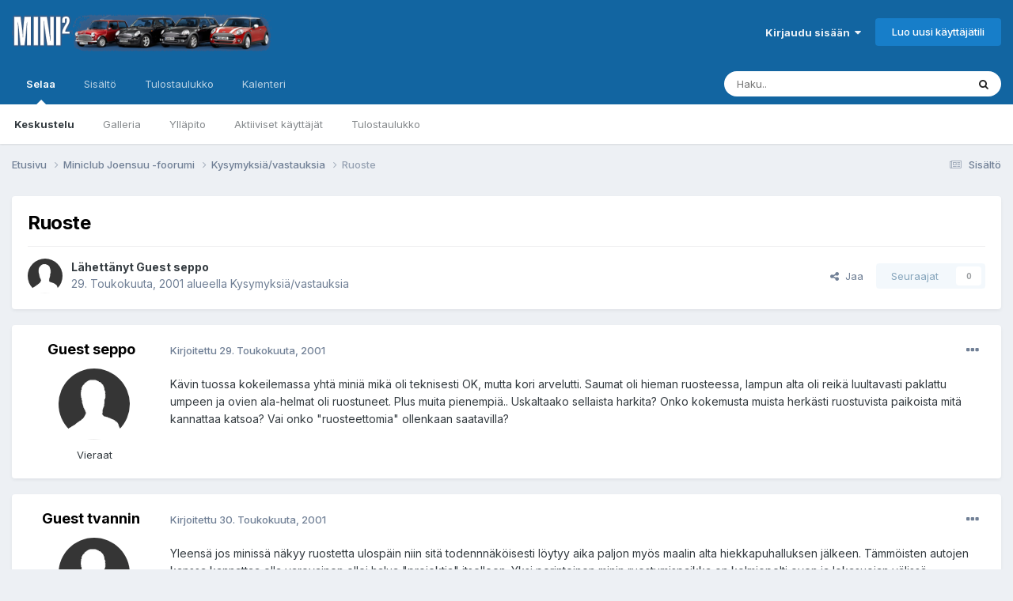

--- FILE ---
content_type: text/html;charset=UTF-8
request_url: https://www.mcff.net/forum/topic/2775-ruoste/
body_size: 11143
content:
<!DOCTYPE html>
<html lang="fi-FI" dir="ltr">
	<head>
		<meta charset="utf-8">
        
		<title>Ruoste - Kysymyksiä/vastauksia - Mini Club Flying Finns foorumi</title>
		
		
		
		

	<meta name="viewport" content="width=device-width, initial-scale=1">


	
	
		<meta property="og:image" content="https://www.mcff.net/forum_uploads/monthly_2018_07/mini_header.png.260ed6213e1d9f182b593659563c7415.png">
	


	<meta name="twitter:card" content="summary_large_image" />




	
		
			
				<meta property="og:title" content="Ruoste">
			
		
	

	
		
			
				<meta property="og:type" content="website">
			
		
	

	
		
			
				<meta property="og:url" content="https://www.mcff.net/forum/topic/2775-ruoste/">
			
		
	

	
		
			
				<meta name="description" content="Kävin tuossa kokeilemassa yhtä miniä mikä oli teknisesti OK, mutta kori arvelutti. Saumat oli hieman ruosteessa, lampun alta oli reikä luultavasti paklattu umpeen ja ovien ala-helmat oli ruostuneet. Plus muita pienempiä.. Uskaltaako sellaista harkita? Onko kokemusta muista herkästi ruostuvista pa...">
			
		
	

	
		
			
				<meta property="og:description" content="Kävin tuossa kokeilemassa yhtä miniä mikä oli teknisesti OK, mutta kori arvelutti. Saumat oli hieman ruosteessa, lampun alta oli reikä luultavasti paklattu umpeen ja ovien ala-helmat oli ruostuneet. Plus muita pienempiä.. Uskaltaako sellaista harkita? Onko kokemusta muista herkästi ruostuvista pa...">
			
		
	

	
		
			
				<meta property="og:updated_time" content="2002-12-11T12:12:57Z">
			
		
	

	
		
			
				<meta property="og:site_name" content="Mini Club Flying Finns foorumi">
			
		
	

	
		
			
				<meta property="og:locale" content="fi_FI">
			
		
	


	
		<link rel="canonical" href="https://www.mcff.net/forum/topic/2775-ruoste/" />
	





<link rel="manifest" href="https://www.mcff.net/forum/manifest.webmanifest/">
<meta name="msapplication-config" content="https://www.mcff.net/forum/browserconfig.xml/">
<meta name="msapplication-starturl" content="/">
<meta name="application-name" content="Mini Club Flying Finns foorumi">
<meta name="apple-mobile-web-app-title" content="Mini Club Flying Finns foorumi">

	<meta name="theme-color" content="#1265a1">










<link rel="preload" href="//www.mcff.net/forum/applications/core/interface/font/fontawesome-webfont.woff2?v=4.7.0" as="font" crossorigin="anonymous">
		


	<link rel="preconnect" href="https://fonts.googleapis.com">
	<link rel="preconnect" href="https://fonts.gstatic.com" crossorigin>
	
		<link href="https://fonts.googleapis.com/css2?family=Inter:wght@300;400;500;600;700&display=swap" rel="stylesheet">
	



	<link rel='stylesheet' href='https://www.mcff.net/forum_uploads/css_built_1/341e4a57816af3ba440d891ca87450ff_framework.css?v=99f99bee071748630728' media='all'>

	<link rel='stylesheet' href='https://www.mcff.net/forum_uploads/css_built_1/05e81b71abe4f22d6eb8d1a929494829_responsive.css?v=99f99bee071748630728' media='all'>

	<link rel='stylesheet' href='https://www.mcff.net/forum_uploads/css_built_1/20446cf2d164adcc029377cb04d43d17_flags.css?v=99f99bee071748630728' media='all'>

	<link rel='stylesheet' href='https://www.mcff.net/forum_uploads/css_built_1/90eb5adf50a8c640f633d47fd7eb1778_core.css?v=99f99bee071748630728' media='all'>

	<link rel='stylesheet' href='https://www.mcff.net/forum_uploads/css_built_1/5a0da001ccc2200dc5625c3f3934497d_core_responsive.css?v=99f99bee071748630728' media='all'>

	<link rel='stylesheet' href='https://www.mcff.net/forum_uploads/css_built_1/62e269ced0fdab7e30e026f1d30ae516_forums.css?v=99f99bee071748630728' media='all'>

	<link rel='stylesheet' href='https://www.mcff.net/forum_uploads/css_built_1/76e62c573090645fb99a15a363d8620e_forums_responsive.css?v=99f99bee071748630728' media='all'>

	<link rel='stylesheet' href='https://www.mcff.net/forum_uploads/css_built_1/ebdea0c6a7dab6d37900b9190d3ac77b_topics.css?v=99f99bee071748630728' media='all'>





<link rel='stylesheet' href='https://www.mcff.net/forum_uploads/css_built_1/258adbb6e4f3e83cd3b355f84e3fa002_custom.css?v=99f99bee071748630728' media='all'>




		
		

	</head>
	<body class='ipsApp ipsApp_front ipsJS_none ipsClearfix' data-controller='core.front.core.app' data-message="" data-pageApp='forums' data-pageLocation='front' data-pageModule='forums' data-pageController='topic' data-pageID='2775'  >
		
        

        

		<a href='#ipsLayout_mainArea' class='ipsHide' title='Go to main content on this page' accesskey='m'>Jump to content</a>
		





		<div id='ipsLayout_header' class='ipsClearfix'>
			<header>
				<div class='ipsLayout_container'>
					


<a href='https://www.mcff.net/forum/' id='elLogo' accesskey='1'><img src="https://www.mcff.net/forum_uploads/monthly_2018_07/mini_header_logo_transparent.png.16d7fcd154cc1a7e5af0ca00ecf4db40.png" alt='Mini Club Flying Finns foorumi'></a>

					
						

	<ul id='elUserNav' class='ipsList_inline cSignedOut ipsResponsive_showDesktop'>
		
        
		
        
        
            
            <li id='elSignInLink'>
                <a href='https://www.mcff.net/forum/login/' data-ipsMenu-closeOnClick="false" data-ipsMenu id='elUserSignIn'>
                    Kirjaudu sisään &nbsp;<i class='fa fa-caret-down'></i>
                </a>
                
<div id='elUserSignIn_menu' class='ipsMenu ipsMenu_auto ipsHide'>
	<form accept-charset='utf-8' method='post' action='https://www.mcff.net/forum/login/'>
		<input type="hidden" name="csrfKey" value="bfcb3a9fa4de55735c19b0b5cd05d3b7">
		<input type="hidden" name="ref" value="aHR0cHM6Ly93d3cubWNmZi5uZXQvZm9ydW0vdG9waWMvMjc3NS1ydW9zdGUv">
		<div data-role="loginForm">
			
			
			
				<div class='ipsColumns ipsColumns_noSpacing'>
					<div class='ipsColumn ipsColumn_wide' id='elUserSignIn_internal'>
						
<div class="ipsPad ipsForm ipsForm_vertical">
	<h4 class="ipsType_sectionHead">Kirjaudu sisään</h4>
	<br><br>
	<ul class='ipsList_reset'>
		<li class="ipsFieldRow ipsFieldRow_noLabel ipsFieldRow_fullWidth">
			
			
				<input type="email" placeholder="Sähköposti" name="auth" autocomplete="email">
			
		</li>
		<li class="ipsFieldRow ipsFieldRow_noLabel ipsFieldRow_fullWidth">
			<input type="password" placeholder="Salasana" name="password" autocomplete="current-password">
		</li>
		<li class="ipsFieldRow ipsFieldRow_checkbox ipsClearfix">
			<span class="ipsCustomInput">
				<input type="checkbox" name="remember_me" id="remember_me_checkbox" value="1" checked aria-checked="true">
				<span></span>
			</span>
			<div class="ipsFieldRow_content">
				<label class="ipsFieldRow_label" for="remember_me_checkbox">Muista minut</label>
				<span class="ipsFieldRow_desc">Ei suositeltavaa yhteiskäyttölaitteilla</span>
			</div>
		</li>
		<li class="ipsFieldRow ipsFieldRow_fullWidth">
			<button type="submit" name="_processLogin" value="usernamepassword" class="ipsButton ipsButton_primary ipsButton_small" id="elSignIn_submit">Kirjaudu sisään</button>
			
				<p class="ipsType_right ipsType_small">
					
						<a href='https://www.mcff.net/forum/lostpassword/' data-ipsDialog data-ipsDialog-title='Unohditko salasanasi?'>
					
					Unohditko salasanasi?</a>
				</p>
			
		</li>
	</ul>
</div>
					</div>
					<div class='ipsColumn ipsColumn_wide'>
						<div class='ipsPadding' id='elUserSignIn_external'>
							<div class='ipsAreaBackground_light ipsPadding:half'>
								
								
									<div class='ipsType_center ipsMargin_top:half'>
										

<button type="submit" name="_processLogin" value="2" class='ipsButton ipsButton_verySmall ipsButton_fullWidth ipsSocial ipsSocial_facebook' style="background-color: #3a579a">
	
		<span class='ipsSocial_icon'>
			
				<i class='fa fa-facebook-official'></i>
			
		</span>
		<span class='ipsSocial_text'>Kirjaudu Facebook-tunnuksilla</span>
	
</button>
									</div>
								
							</div>
						</div>
					</div>
				</div>
			
		</div>
	</form>
</div>
            </li>
            
        
		
			<li>
				
					<a href='https://www.mcff.net/forum/register/' data-ipsDialog data-ipsDialog-size='narrow' data-ipsDialog-title='Luo uusi käyttäjätili' id='elRegisterButton' class='ipsButton ipsButton_normal ipsButton_primary'>Luo uusi käyttäjätili</a>
				
			</li>
		
	</ul>

						
<ul class='ipsMobileHamburger ipsList_reset ipsResponsive_hideDesktop'>
	<li data-ipsDrawer data-ipsDrawer-drawerElem='#elMobileDrawer'>
		<a href='#' >
			
			
				
			
			
			
			<i class='fa fa-navicon'></i>
		</a>
	</li>
</ul>
					
				</div>
			</header>
			

	<nav data-controller='core.front.core.navBar' class=' ipsResponsive_showDesktop'>
		<div class='ipsNavBar_primary ipsLayout_container '>
			<ul data-role="primaryNavBar" class='ipsClearfix'>
				


	
		
		
			
		
		<li class='ipsNavBar_active' data-active id='elNavSecondary_1' data-role="navBarItem" data-navApp="core" data-navExt="CustomItem">
			
			
				<a href="https://www.mcff.net/forum/"  data-navItem-id="1" data-navDefault>
					Selaa<span class='ipsNavBar_active__identifier'></span>
				</a>
			
			
				<ul class='ipsNavBar_secondary ' data-role='secondaryNavBar'>
					


	
	

	
		
		
			
		
		<li class='ipsNavBar_active' data-active id='elNavSecondary_10' data-role="navBarItem" data-navApp="forums" data-navExt="Forums">
			
			
				<a href="https://www.mcff.net/forum/"  data-navItem-id="10" data-navDefault>
					Keskustelu<span class='ipsNavBar_active__identifier'></span>
				</a>
			
			
		</li>
	
	

	
		
		
		<li  id='elNavSecondary_11' data-role="navBarItem" data-navApp="gallery" data-navExt="Gallery">
			
			
				<a href="https://www.mcff.net/forum/gallery/"  data-navItem-id="11" >
					Galleria<span class='ipsNavBar_active__identifier'></span>
				</a>
			
			
		</li>
	
	

	
	

	
		
		
		<li  id='elNavSecondary_13' data-role="navBarItem" data-navApp="core" data-navExt="StaffDirectory">
			
			
				<a href="https://www.mcff.net/forum/staff/"  data-navItem-id="13" >
					Ylläpito<span class='ipsNavBar_active__identifier'></span>
				</a>
			
			
		</li>
	
	

	
		
		
		<li  id='elNavSecondary_14' data-role="navBarItem" data-navApp="core" data-navExt="OnlineUsers">
			
			
				<a href="https://www.mcff.net/forum/online/"  data-navItem-id="14" >
					Aktiiviset käyttäjät<span class='ipsNavBar_active__identifier'></span>
				</a>
			
			
		</li>
	
	

	
		
		
		<li  id='elNavSecondary_15' data-role="navBarItem" data-navApp="core" data-navExt="Leaderboard">
			
			
				<a href="https://www.mcff.net/forum/leaderboard/"  data-navItem-id="15" >
					Tulostaulukko<span class='ipsNavBar_active__identifier'></span>
				</a>
			
			
		</li>
	
	

					<li class='ipsHide' id='elNavigationMore_1' data-role='navMore'>
						<a href='#' data-ipsMenu data-ipsMenu-appendTo='#elNavigationMore_1' id='elNavigationMore_1_dropdown'>Lisävalinnat <i class='fa fa-caret-down'></i></a>
						<ul class='ipsHide ipsMenu ipsMenu_auto' id='elNavigationMore_1_dropdown_menu' data-role='moreDropdown'></ul>
					</li>
				</ul>
			
		</li>
	
	

	
		
		
		<li  id='elNavSecondary_2' data-role="navBarItem" data-navApp="core" data-navExt="CustomItem">
			
			
				<a href="https://www.mcff.net/forum/discover/"  data-navItem-id="2" >
					Sisältö<span class='ipsNavBar_active__identifier'></span>
				</a>
			
			
				<ul class='ipsNavBar_secondary ipsHide' data-role='secondaryNavBar'>
					


	
		
		
		<li  id='elNavSecondary_4' data-role="navBarItem" data-navApp="core" data-navExt="AllActivity">
			
			
				<a href="https://www.mcff.net/forum/discover/"  data-navItem-id="4" >
					Sisältö<span class='ipsNavBar_active__identifier'></span>
				</a>
			
			
		</li>
	
	

	
	

	
	

	
	

	
		
		
		<li  id='elNavSecondary_8' data-role="navBarItem" data-navApp="core" data-navExt="Search">
			
			
				<a href="https://www.mcff.net/forum/search/"  data-navItem-id="8" >
					Haku<span class='ipsNavBar_active__identifier'></span>
				</a>
			
			
		</li>
	
	

	
	

					<li class='ipsHide' id='elNavigationMore_2' data-role='navMore'>
						<a href='#' data-ipsMenu data-ipsMenu-appendTo='#elNavigationMore_2' id='elNavigationMore_2_dropdown'>Lisävalinnat <i class='fa fa-caret-down'></i></a>
						<ul class='ipsHide ipsMenu ipsMenu_auto' id='elNavigationMore_2_dropdown_menu' data-role='moreDropdown'></ul>
					</li>
				</ul>
			
		</li>
	
	

	
		
		
		<li  id='elNavSecondary_16' data-role="navBarItem" data-navApp="core" data-navExt="Leaderboard">
			
			
				<a href="https://www.mcff.net/forum/leaderboard/"  data-navItem-id="16" >
					Tulostaulukko<span class='ipsNavBar_active__identifier'></span>
				</a>
			
			
		</li>
	
	

	
		
		
		<li  id='elNavSecondary_17' data-role="navBarItem" data-navApp="calendar" data-navExt="Calendar">
			
			
				<a href="https://www.mcff.net/forum/events/"  data-navItem-id="17" >
					Kalenteri<span class='ipsNavBar_active__identifier'></span>
				</a>
			
			
		</li>
	
	

				<li class='ipsHide' id='elNavigationMore' data-role='navMore'>
					<a href='#' data-ipsMenu data-ipsMenu-appendTo='#elNavigationMore' id='elNavigationMore_dropdown'>Lisävalinnat</a>
					<ul class='ipsNavBar_secondary ipsHide' data-role='secondaryNavBar'>
						<li class='ipsHide' id='elNavigationMore_more' data-role='navMore'>
							<a href='#' data-ipsMenu data-ipsMenu-appendTo='#elNavigationMore_more' id='elNavigationMore_more_dropdown'>Lisävalinnat <i class='fa fa-caret-down'></i></a>
							<ul class='ipsHide ipsMenu ipsMenu_auto' id='elNavigationMore_more_dropdown_menu' data-role='moreDropdown'></ul>
						</li>
					</ul>
				</li>
			</ul>
			

	<div id="elSearchWrapper">
		<div id='elSearch' data-controller="core.front.core.quickSearch">
			<form accept-charset='utf-8' action='//www.mcff.net/forum/search/?do=quicksearch' method='post'>
                <input type='search' id='elSearchField' placeholder='Haku..' name='q' autocomplete='off' aria-label='Haku'>
                <details class='cSearchFilter'>
                    <summary class='cSearchFilter__text'></summary>
                    <ul class='cSearchFilter__menu'>
                        
                        <li><label><input type="radio" name="type" value="all" ><span class='cSearchFilter__menuText'>Kaikki</span></label></li>
                        
                            
                                <li><label><input type="radio" name="type" value='contextual_{&quot;type&quot;:&quot;forums_topic&quot;,&quot;nodes&quot;:22}' checked><span class='cSearchFilter__menuText'>Tämä alue</span></label></li>
                            
                                <li><label><input type="radio" name="type" value='contextual_{&quot;type&quot;:&quot;forums_topic&quot;,&quot;item&quot;:2775}' checked><span class='cSearchFilter__menuText'>This Topic</span></label></li>
                            
                        
                        
                            <li><label><input type="radio" name="type" value="core_statuses_status"><span class='cSearchFilter__menuText'>Statuspäivitykset</span></label></li>
                        
                            <li><label><input type="radio" name="type" value="forums_topic"><span class='cSearchFilter__menuText'>Viestit</span></label></li>
                        
                            <li><label><input type="radio" name="type" value="gallery_image"><span class='cSearchFilter__menuText'>Kuvat</span></label></li>
                        
                            <li><label><input type="radio" name="type" value="gallery_album_item"><span class='cSearchFilter__menuText'>Albumit</span></label></li>
                        
                            <li><label><input type="radio" name="type" value="calendar_event"><span class='cSearchFilter__menuText'>Tapahtumat</span></label></li>
                        
                            <li><label><input type="radio" name="type" value="core_members"><span class='cSearchFilter__menuText'>Jäsenet</span></label></li>
                        
                    </ul>
                </details>
				<button class='cSearchSubmit' type="submit" aria-label='Haku'><i class="fa fa-search"></i></button>
			</form>
		</div>
	</div>

		</div>
	</nav>

			
<ul id='elMobileNav' class='ipsResponsive_hideDesktop' data-controller='core.front.core.mobileNav'>
	
		
			
			
				
				
			
				
					<li id='elMobileBreadcrumb'>
						<a href='https://www.mcff.net/forum/forum/22-kysymyksi%C3%A4vastauksia/'>
							<span>Kysymyksiä/vastauksia</span>
						</a>
					</li>
				
				
			
				
				
			
		
	
	
	
	<li >
		<a data-action="defaultStream" href='https://www.mcff.net/forum/discover/'><i class="fa fa-newspaper-o" aria-hidden="true"></i></a>
	</li>

	

	
		<li class='ipsJS_show'>
			<a href='https://www.mcff.net/forum/search/'><i class='fa fa-search'></i></a>
		</li>
	
</ul>
		</div>
		<main id='ipsLayout_body' class='ipsLayout_container'>
			<div id='ipsLayout_contentArea'>
				<div id='ipsLayout_contentWrapper'>
					
<nav class='ipsBreadcrumb ipsBreadcrumb_top ipsFaded_withHover'>
	

	<ul class='ipsList_inline ipsPos_right'>
		
		<li >
			<a data-action="defaultStream" class='ipsType_light '  href='https://www.mcff.net/forum/discover/'><i class="fa fa-newspaper-o" aria-hidden="true"></i> <span>Sisältö</span></a>
		</li>
		
	</ul>

	<ul data-role="breadcrumbList">
		<li>
			<a title="Etusivu" href='https://www.mcff.net/forum/'>
				<span>Etusivu <i class='fa fa-angle-right'></i></span>
			</a>
		</li>
		
		
			<li>
				
					<a href='https://www.mcff.net/forum/forum/17-miniclub-joensuu-foorumi/'>
						<span>Miniclub Joensuu -foorumi <i class='fa fa-angle-right' aria-hidden="true"></i></span>
					</a>
				
			</li>
		
			<li>
				
					<a href='https://www.mcff.net/forum/forum/22-kysymyksi%C3%A4vastauksia/'>
						<span>Kysymyksiä/vastauksia <i class='fa fa-angle-right' aria-hidden="true"></i></span>
					</a>
				
			</li>
		
			<li>
				
					Ruoste
				
			</li>
		
	</ul>
</nav>
					
					<div id='ipsLayout_mainArea'>
						
						
						
						

	




						



<div class='ipsPageHeader ipsResponsive_pull ipsBox ipsPadding sm:ipsPadding:half ipsMargin_bottom'>
		
	
	<div class='ipsFlex ipsFlex-ai:center ipsFlex-fw:wrap ipsGap:4'>
		<div class='ipsFlex-flex:11'>
			<h1 class='ipsType_pageTitle ipsContained_container'>
				

				
				
					<span class='ipsType_break ipsContained'>
						<span>Ruoste</span>
					</span>
				
			</h1>
			
			
		</div>
		
	</div>
	<hr class='ipsHr'>
	<div class='ipsPageHeader__meta ipsFlex ipsFlex-jc:between ipsFlex-ai:center ipsFlex-fw:wrap ipsGap:3'>
		<div class='ipsFlex-flex:11'>
			<div class='ipsPhotoPanel ipsPhotoPanel_mini ipsPhotoPanel_notPhone ipsClearfix'>
				

	<span class='ipsUserPhoto ipsUserPhoto_mini '>
		<img src='https://www.mcff.net/forum_uploads/set_resources_1/84c1e40ea0e759e3f1505eb1788ddf3c_default_photo.png' alt='Guest seppo' loading="lazy">
	</span>

				<div>
					<p class='ipsType_reset ipsType_blendLinks'>
						<span class='ipsType_normal'>
						
							<strong>Lähettänyt 


Guest seppo</strong><br />
							<span class='ipsType_light'><time datetime='2001-05-29T15:49:23Z' title='29.05.2001 15:49' data-short='24 vuotta'>29. Toukokuuta, 2001</time> alueella <a href="https://www.mcff.net/forum/forum/22-kysymyksi%C3%A4vastauksia/">Kysymyksiä/vastauksia</a></span>
						
						</span>
					</p>
				</div>
			</div>
		</div>
		
			<div class='ipsFlex-flex:01 ipsResponsive_hidePhone'>
				<div class='ipsShareLinks'>
					
						


    <a href='#elShareItem_1039752998_menu' id='elShareItem_1039752998' data-ipsMenu class='ipsShareButton ipsButton ipsButton_verySmall ipsButton_link ipsButton_link--light'>
        <span><i class='fa fa-share-alt'></i></span> &nbsp;Jaa
    </a>

    <div class='ipsPadding ipsMenu ipsMenu_normal ipsHide' id='elShareItem_1039752998_menu' data-controller="core.front.core.sharelink">
        
        
        <span data-ipsCopy data-ipsCopy-flashmessage>
            <a href="https://www.mcff.net/forum/topic/2775-ruoste/" class="ipsButton ipsButton_light ipsButton_small ipsButton_fullWidth" data-role="copyButton" data-clipboard-text="https://www.mcff.net/forum/topic/2775-ruoste/" data-ipstooltip title='Copy Link to Clipboard'><i class="fa fa-clone"></i> https://www.mcff.net/forum/topic/2775-ruoste/</a>
        </span>
        <ul class='ipsShareLinks ipsMargin_top:half'>
            
                <li>
<a href="https://x.com/share?url=https%3A%2F%2Fwww.mcff.net%2Fforum%2Ftopic%2F2775-ruoste%2F" class="cShareLink cShareLink_x" target="_blank" data-role="shareLink" title='Share on X' data-ipsTooltip rel='nofollow noopener'>
    <i class="fa fa-x"></i>
</a></li>
            
                <li>
<a href="https://www.facebook.com/sharer/sharer.php?u=https%3A%2F%2Fwww.mcff.net%2Fforum%2Ftopic%2F2775-ruoste%2F" class="cShareLink cShareLink_facebook" target="_blank" data-role="shareLink" title='Share on Facebook' data-ipsTooltip rel='noopener nofollow'>
	<i class="fa fa-facebook"></i>
</a></li>
            
                <li>
<a href="https://www.reddit.com/submit?url=https%3A%2F%2Fwww.mcff.net%2Fforum%2Ftopic%2F2775-ruoste%2F&amp;title=Ruoste" rel="nofollow noopener" class="cShareLink cShareLink_reddit" target="_blank" title='Share on Reddit' data-ipsTooltip>
	<i class="fa fa-reddit"></i>
</a></li>
            
                <li>
<a href="mailto:?subject=Ruoste&body=https%3A%2F%2Fwww.mcff.net%2Fforum%2Ftopic%2F2775-ruoste%2F" rel='nofollow' class='cShareLink cShareLink_email' title='Share via email' data-ipsTooltip>
	<i class="fa fa-envelope"></i>
</a></li>
            
                <li>
<a href="https://pinterest.com/pin/create/button/?url=https://www.mcff.net/forum/topic/2775-ruoste/&amp;media=https://www.mcff.net/forum_uploads/monthly_2018_07/mini_header.png.260ed6213e1d9f182b593659563c7415.png" class="cShareLink cShareLink_pinterest" rel="nofollow noopener" target="_blank" data-role="shareLink" title='Share on Pinterest' data-ipsTooltip>
	<i class="fa fa-pinterest"></i>
</a></li>
            
        </ul>
        
            <hr class='ipsHr'>
            <button class='ipsHide ipsButton ipsButton_verySmall ipsButton_light ipsButton_fullWidth ipsMargin_top:half' data-controller='core.front.core.webshare' data-role='webShare' data-webShareTitle='Ruoste' data-webShareText='Ruoste' data-webShareUrl='https://www.mcff.net/forum/topic/2775-ruoste/'>Lisää jakomahdollisuuksia...</button>
        
    </div>

					
					
                    

					



					

<div data-followApp='forums' data-followArea='topic' data-followID='2775' data-controller='core.front.core.followButton'>
	

	<a href='https://www.mcff.net/forum/login/' rel="nofollow" class="ipsFollow ipsPos_middle ipsButton ipsButton_light ipsButton_verySmall ipsButton_disabled" data-role="followButton" data-ipsTooltip title='Kirjaudu sisään seurataksesi sisältöä'>
		<span>Seuraajat</span>
		<span class='ipsCommentCount'>0</span>
	</a>

</div>
				</div>
			</div>
					
	</div>
	
	
</div>








<div class='ipsClearfix'>
	<ul class="ipsToolList ipsToolList_horizontal ipsClearfix ipsSpacer_both ipsResponsive_hidePhone">
		
		
		
	</ul>
</div>

<div id='comments' data-controller='core.front.core.commentFeed,forums.front.topic.view, core.front.core.ignoredComments' data-autoPoll data-baseURL='https://www.mcff.net/forum/topic/2775-ruoste/' data-lastPage data-feedID='topic-2775' class='cTopic ipsClear ipsSpacer_top'>
	
			
	

	

<div data-controller='core.front.core.recommendedComments' data-url='https://www.mcff.net/forum/topic/2775-ruoste/?recommended=comments' class='ipsRecommendedComments ipsHide'>
	<div data-role="recommendedComments">
		<h2 class='ipsType_sectionHead ipsType_large ipsType_bold ipsMargin_bottom'>Recommended Posts</h2>
		
	</div>
</div>
	
	<div id="elPostFeed" data-role='commentFeed' data-controller='core.front.core.moderation' >
		<form action="https://www.mcff.net/forum/topic/2775-ruoste/?csrfKey=bfcb3a9fa4de55735c19b0b5cd05d3b7&amp;do=multimodComment" method="post" data-ipsPageAction data-role='moderationTools'>
			
			
				

					

					
					



<a id='findComment-21531'></a>
<a id='comment-21531'></a>
<article  id='elComment_21531' class='cPost ipsBox ipsResponsive_pull  ipsComment  ipsComment_parent ipsClearfix ipsClear ipsColumns ipsColumns_noSpacing ipsColumns_collapsePhone    '>
	

	

	<div class='cAuthorPane_mobile ipsResponsive_showPhone'>
		<div class='cAuthorPane_photo'>
			<div class='cAuthorPane_photoWrap'>
				

	<span class='ipsUserPhoto ipsUserPhoto_large '>
		<img src='https://www.mcff.net/forum_uploads/set_resources_1/84c1e40ea0e759e3f1505eb1788ddf3c_default_photo.png' alt='Guest seppo' loading="lazy">
	</span>

				
				
			</div>
		</div>
		<div class='cAuthorPane_content'>
			<h3 class='ipsType_sectionHead cAuthorPane_author ipsType_break ipsType_blendLinks ipsFlex ipsFlex-ai:center'>
				


Guest seppo
			</h3>
			<div class='ipsType_light ipsType_reset'>
			    <a href='https://www.mcff.net/forum/topic/2775-ruoste/#findComment-21531' rel="nofollow" class='ipsType_blendLinks'>Kirjoitettu <time datetime='2001-05-29T15:49:23Z' title='29.05.2001 15:49' data-short='24 vuotta'>29. Toukokuuta, 2001</time></a>
				
			</div>
		</div>
	</div>
	<aside class='ipsComment_author cAuthorPane ipsColumn ipsColumn_medium ipsResponsive_hidePhone'>
		<h3 class='ipsType_sectionHead cAuthorPane_author ipsType_blendLinks ipsType_break'><strong>


Guest seppo</strong>
			
		</h3>
		<ul class='cAuthorPane_info ipsList_reset'>
			<li data-role='photo' class='cAuthorPane_photo'>
				<div class='cAuthorPane_photoWrap'>
					

	<span class='ipsUserPhoto ipsUserPhoto_large '>
		<img src='https://www.mcff.net/forum_uploads/set_resources_1/84c1e40ea0e759e3f1505eb1788ddf3c_default_photo.png' alt='Guest seppo' loading="lazy">
	</span>

					
					
				</div>
			</li>
			
				<li data-role='group'>Vieraat</li>
				
			
			
			
		</ul>
	</aside>
	<div class='ipsColumn ipsColumn_fluid ipsMargin:none'>
		

<div id='comment-21531_wrap' data-controller='core.front.core.comment' data-commentApp='forums' data-commentType='forums' data-commentID="21531" data-quoteData='{&quot;userid&quot;:null,&quot;username&quot;:&quot;Guest seppo&quot;,&quot;timestamp&quot;:991151363,&quot;contentapp&quot;:&quot;forums&quot;,&quot;contenttype&quot;:&quot;forums&quot;,&quot;contentid&quot;:2775,&quot;contentclass&quot;:&quot;forums_Topic&quot;,&quot;contentcommentid&quot;:21531}' class='ipsComment_content ipsType_medium'>

	<div class='ipsComment_meta ipsType_light ipsFlex ipsFlex-ai:center ipsFlex-jc:between ipsFlex-fd:row-reverse'>
		<div class='ipsType_light ipsType_reset ipsType_blendLinks ipsComment_toolWrap'>
			<div class='ipsResponsive_hidePhone ipsComment_badges'>
				<ul class='ipsList_reset ipsFlex ipsFlex-jc:end ipsFlex-fw:wrap ipsGap:2 ipsGap_row:1'>
					
					
					
					
					
				</ul>
			</div>
			<ul class='ipsList_reset ipsComment_tools'>
				<li>
					<a href='#elControls_21531_menu' class='ipsComment_ellipsis' id='elControls_21531' title='Lisävalinnat...' data-ipsMenu data-ipsMenu-appendTo='#comment-21531_wrap'><i class='fa fa-ellipsis-h'></i></a>
					<ul id='elControls_21531_menu' class='ipsMenu ipsMenu_narrow ipsHide'>
						
							<li class='ipsMenu_item'><a href='https://www.mcff.net/forum/topic/2775-ruoste/?do=reportComment&amp;comment=21531' data-ipsDialog data-ipsDialog-remoteSubmit data-ipsDialog-size='medium' data-ipsDialog-flashMessage='Kiitos raportista.' data-ipsDialog-title="Raportoi ylläpidolle" data-action='reportComment' title='Raportoi sisältö'>Raportoi</a></li>
						
						
                        
						
						
						
							
								
							
							
							
							
							
							
						
					</ul>
				</li>
				
			</ul>
		</div>

		<div class='ipsType_reset ipsResponsive_hidePhone'>
		   
		   Kirjoitettu <time datetime='2001-05-29T15:49:23Z' title='29.05.2001 15:49' data-short='24 vuotta'>29. Toukokuuta, 2001</time>
		   
			
			<span class='ipsResponsive_hidePhone'>
				
				
			</span>
		</div>
	</div>

	

    

	<div class='cPost_contentWrap'>
		
		<div data-role='commentContent' class='ipsType_normal ipsType_richText ipsPadding_bottom ipsContained' data-controller='core.front.core.lightboxedImages'>
			<p>Kävin tuossa kokeilemassa yhtä miniä mikä oli teknisesti OK, mutta kori arvelutti. Saumat oli hieman ruosteessa, lampun alta oli reikä luultavasti paklattu umpeen ja ovien ala-helmat oli ruostuneet. Plus muita pienempiä.. Uskaltaako sellaista harkita? Onko kokemusta muista herkästi ruostuvista paikoista mitä kannattaa katsoa? Vai onko "ruosteettomia" ollenkaan saatavilla?</p>

			
		</div>

		

		
	</div>

	
    
</div>
	</div>
</article>
					
					
					
				

					

					
					



<a id='findComment-21534'></a>
<a id='comment-21534'></a>
<article  id='elComment_21534' class='cPost ipsBox ipsResponsive_pull  ipsComment  ipsComment_parent ipsClearfix ipsClear ipsColumns ipsColumns_noSpacing ipsColumns_collapsePhone    '>
	

	

	<div class='cAuthorPane_mobile ipsResponsive_showPhone'>
		<div class='cAuthorPane_photo'>
			<div class='cAuthorPane_photoWrap'>
				

	<span class='ipsUserPhoto ipsUserPhoto_large '>
		<img src='https://www.mcff.net/forum_uploads/set_resources_1/84c1e40ea0e759e3f1505eb1788ddf3c_default_photo.png' alt='Guest tvannin' loading="lazy">
	</span>

				
				
			</div>
		</div>
		<div class='cAuthorPane_content'>
			<h3 class='ipsType_sectionHead cAuthorPane_author ipsType_break ipsType_blendLinks ipsFlex ipsFlex-ai:center'>
				


Guest tvannin
			</h3>
			<div class='ipsType_light ipsType_reset'>
			    <a href='https://www.mcff.net/forum/topic/2775-ruoste/#findComment-21534' rel="nofollow" class='ipsType_blendLinks'>Kirjoitettu <time datetime='2001-05-30T04:38:11Z' title='30.05.2001 04:38' data-short='24 vuotta'>30. Toukokuuta, 2001</time></a>
				
			</div>
		</div>
	</div>
	<aside class='ipsComment_author cAuthorPane ipsColumn ipsColumn_medium ipsResponsive_hidePhone'>
		<h3 class='ipsType_sectionHead cAuthorPane_author ipsType_blendLinks ipsType_break'><strong>


Guest tvannin</strong>
			
		</h3>
		<ul class='cAuthorPane_info ipsList_reset'>
			<li data-role='photo' class='cAuthorPane_photo'>
				<div class='cAuthorPane_photoWrap'>
					

	<span class='ipsUserPhoto ipsUserPhoto_large '>
		<img src='https://www.mcff.net/forum_uploads/set_resources_1/84c1e40ea0e759e3f1505eb1788ddf3c_default_photo.png' alt='Guest tvannin' loading="lazy">
	</span>

					
					
				</div>
			</li>
			
				<li data-role='group'>Vieraat</li>
				
			
			
			
		</ul>
	</aside>
	<div class='ipsColumn ipsColumn_fluid ipsMargin:none'>
		

<div id='comment-21534_wrap' data-controller='core.front.core.comment' data-commentApp='forums' data-commentType='forums' data-commentID="21534" data-quoteData='{&quot;userid&quot;:null,&quot;username&quot;:&quot;Guest tvannin&quot;,&quot;timestamp&quot;:991197491,&quot;contentapp&quot;:&quot;forums&quot;,&quot;contenttype&quot;:&quot;forums&quot;,&quot;contentid&quot;:2775,&quot;contentclass&quot;:&quot;forums_Topic&quot;,&quot;contentcommentid&quot;:21534}' class='ipsComment_content ipsType_medium'>

	<div class='ipsComment_meta ipsType_light ipsFlex ipsFlex-ai:center ipsFlex-jc:between ipsFlex-fd:row-reverse'>
		<div class='ipsType_light ipsType_reset ipsType_blendLinks ipsComment_toolWrap'>
			<div class='ipsResponsive_hidePhone ipsComment_badges'>
				<ul class='ipsList_reset ipsFlex ipsFlex-jc:end ipsFlex-fw:wrap ipsGap:2 ipsGap_row:1'>
					
					
					
					
					
				</ul>
			</div>
			<ul class='ipsList_reset ipsComment_tools'>
				<li>
					<a href='#elControls_21534_menu' class='ipsComment_ellipsis' id='elControls_21534' title='Lisävalinnat...' data-ipsMenu data-ipsMenu-appendTo='#comment-21534_wrap'><i class='fa fa-ellipsis-h'></i></a>
					<ul id='elControls_21534_menu' class='ipsMenu ipsMenu_narrow ipsHide'>
						
							<li class='ipsMenu_item'><a href='https://www.mcff.net/forum/topic/2775-ruoste/?do=reportComment&amp;comment=21534' data-ipsDialog data-ipsDialog-remoteSubmit data-ipsDialog-size='medium' data-ipsDialog-flashMessage='Kiitos raportista.' data-ipsDialog-title="Raportoi ylläpidolle" data-action='reportComment' title='Raportoi sisältö'>Raportoi</a></li>
						
						
                        
						
						
						
							
								
							
							
							
							
							
							
						
					</ul>
				</li>
				
			</ul>
		</div>

		<div class='ipsType_reset ipsResponsive_hidePhone'>
		   
		   Kirjoitettu <time datetime='2001-05-30T04:38:11Z' title='30.05.2001 04:38' data-short='24 vuotta'>30. Toukokuuta, 2001</time>
		   
			
			<span class='ipsResponsive_hidePhone'>
				
				
			</span>
		</div>
	</div>

	

    

	<div class='cPost_contentWrap'>
		
		<div data-role='commentContent' class='ipsType_normal ipsType_richText ipsPadding_bottom ipsContained' data-controller='core.front.core.lightboxedImages'>
			<p>Yleensä jos minissä näkyy ruostetta ulospäin niin sitä todennnäköisesti löytyy aika paljon myös maalin alta hiekkapuhalluksen jälkeen. Tämmöisten autojen kanssa kannattaa olla varovainen ellei halua "projektia" itselleen. Yksi perinteinen minin ruostumispaikka on kolmiopelti oven ja lokasuojan välissä.</p>

			
		</div>

		

		
	</div>

	
    
</div>
	</div>
</article>
					
					
					
				

					

					
					



<a id='findComment-21535'></a>
<a id='comment-21535'></a>
<article  id='elComment_21535' class='cPost ipsBox ipsResponsive_pull  ipsComment  ipsComment_parent ipsClearfix ipsClear ipsColumns ipsColumns_noSpacing ipsColumns_collapsePhone    '>
	

	

	<div class='cAuthorPane_mobile ipsResponsive_showPhone'>
		<div class='cAuthorPane_photo'>
			<div class='cAuthorPane_photoWrap'>
				

	<span class='ipsUserPhoto ipsUserPhoto_large '>
		<img src='https://www.mcff.net/forum_uploads/set_resources_1/84c1e40ea0e759e3f1505eb1788ddf3c_default_photo.png' alt='Guest sebbek' loading="lazy">
	</span>

				
				
			</div>
		</div>
		<div class='cAuthorPane_content'>
			<h3 class='ipsType_sectionHead cAuthorPane_author ipsType_break ipsType_blendLinks ipsFlex ipsFlex-ai:center'>
				


Guest sebbek
			</h3>
			<div class='ipsType_light ipsType_reset'>
			    <a href='https://www.mcff.net/forum/topic/2775-ruoste/#findComment-21535' rel="nofollow" class='ipsType_blendLinks'>Kirjoitettu <time datetime='2001-05-30T06:23:43Z' title='30.05.2001 06:23' data-short='24 vuotta'>30. Toukokuuta, 2001</time></a>
				
			</div>
		</div>
	</div>
	<aside class='ipsComment_author cAuthorPane ipsColumn ipsColumn_medium ipsResponsive_hidePhone'>
		<h3 class='ipsType_sectionHead cAuthorPane_author ipsType_blendLinks ipsType_break'><strong>


Guest sebbek</strong>
			
		</h3>
		<ul class='cAuthorPane_info ipsList_reset'>
			<li data-role='photo' class='cAuthorPane_photo'>
				<div class='cAuthorPane_photoWrap'>
					

	<span class='ipsUserPhoto ipsUserPhoto_large '>
		<img src='https://www.mcff.net/forum_uploads/set_resources_1/84c1e40ea0e759e3f1505eb1788ddf3c_default_photo.png' alt='Guest sebbek' loading="lazy">
	</span>

					
					
				</div>
			</li>
			
				<li data-role='group'>Vieraat</li>
				
			
			
			
		</ul>
	</aside>
	<div class='ipsColumn ipsColumn_fluid ipsMargin:none'>
		

<div id='comment-21535_wrap' data-controller='core.front.core.comment' data-commentApp='forums' data-commentType='forums' data-commentID="21535" data-quoteData='{&quot;userid&quot;:null,&quot;username&quot;:&quot;Guest sebbek&quot;,&quot;timestamp&quot;:991203823,&quot;contentapp&quot;:&quot;forums&quot;,&quot;contenttype&quot;:&quot;forums&quot;,&quot;contentid&quot;:2775,&quot;contentclass&quot;:&quot;forums_Topic&quot;,&quot;contentcommentid&quot;:21535}' class='ipsComment_content ipsType_medium'>

	<div class='ipsComment_meta ipsType_light ipsFlex ipsFlex-ai:center ipsFlex-jc:between ipsFlex-fd:row-reverse'>
		<div class='ipsType_light ipsType_reset ipsType_blendLinks ipsComment_toolWrap'>
			<div class='ipsResponsive_hidePhone ipsComment_badges'>
				<ul class='ipsList_reset ipsFlex ipsFlex-jc:end ipsFlex-fw:wrap ipsGap:2 ipsGap_row:1'>
					
					
					
					
					
				</ul>
			</div>
			<ul class='ipsList_reset ipsComment_tools'>
				<li>
					<a href='#elControls_21535_menu' class='ipsComment_ellipsis' id='elControls_21535' title='Lisävalinnat...' data-ipsMenu data-ipsMenu-appendTo='#comment-21535_wrap'><i class='fa fa-ellipsis-h'></i></a>
					<ul id='elControls_21535_menu' class='ipsMenu ipsMenu_narrow ipsHide'>
						
							<li class='ipsMenu_item'><a href='https://www.mcff.net/forum/topic/2775-ruoste/?do=reportComment&amp;comment=21535' data-ipsDialog data-ipsDialog-remoteSubmit data-ipsDialog-size='medium' data-ipsDialog-flashMessage='Kiitos raportista.' data-ipsDialog-title="Raportoi ylläpidolle" data-action='reportComment' title='Raportoi sisältö'>Raportoi</a></li>
						
						
                        
						
						
						
							
								
							
							
							
							
							
							
						
					</ul>
				</li>
				
			</ul>
		</div>

		<div class='ipsType_reset ipsResponsive_hidePhone'>
		   
		   Kirjoitettu <time datetime='2001-05-30T06:23:43Z' title='30.05.2001 06:23' data-short='24 vuotta'>30. Toukokuuta, 2001</time>
		   
			
			<span class='ipsResponsive_hidePhone'>
				
				
			</span>
		</div>
	</div>

	

    

	<div class='cPost_contentWrap'>
		
		<div data-role='commentContent' class='ipsType_normal ipsType_richText ipsPadding_bottom ipsContained' data-controller='core.front.core.lightboxedImages'>
			<p>Myös etulattian ovat melkoisen helposti ruostuvia paikkoja samoin kuin takakulmat kelkan kiinnityskohdan ympäristössä.</p>

			
		</div>

		

		
	</div>

	
    
</div>
	</div>
</article>
					
						<ul class='ipsTopicMeta'>
							
							
								<li class="ipsTopicMeta__item ipsTopicMeta__item--time">
									1 year later...
								</li>
							
						</ul>
					
					
					
				

					

					
					



<a id='findComment-22114'></a>
<a id='comment-22114'></a>
<article  id='elComment_22114' class='cPost ipsBox ipsResponsive_pull  ipsComment  ipsComment_parent ipsClearfix ipsClear ipsColumns ipsColumns_noSpacing ipsColumns_collapsePhone    '>
	

	

	<div class='cAuthorPane_mobile ipsResponsive_showPhone'>
		<div class='cAuthorPane_photo'>
			<div class='cAuthorPane_photoWrap'>
				

	<span class='ipsUserPhoto ipsUserPhoto_large '>
		<img src='https://www.mcff.net/forum_uploads/set_resources_1/84c1e40ea0e759e3f1505eb1788ddf3c_default_photo.png' alt='Guest hapette' loading="lazy">
	</span>

				
				
			</div>
		</div>
		<div class='cAuthorPane_content'>
			<h3 class='ipsType_sectionHead cAuthorPane_author ipsType_break ipsType_blendLinks ipsFlex ipsFlex-ai:center'>
				


Guest hapette
			</h3>
			<div class='ipsType_light ipsType_reset'>
			    <a href='https://www.mcff.net/forum/topic/2775-ruoste/#findComment-22114' rel="nofollow" class='ipsType_blendLinks'>Kirjoitettu <time datetime='2002-12-11T12:12:57Z' title='11.12.2002 12:12' data-short='23 vuotta'>11. Joulukuuta, 2002</time></a>
				
			</div>
		</div>
	</div>
	<aside class='ipsComment_author cAuthorPane ipsColumn ipsColumn_medium ipsResponsive_hidePhone'>
		<h3 class='ipsType_sectionHead cAuthorPane_author ipsType_blendLinks ipsType_break'><strong>


Guest hapette</strong>
			
		</h3>
		<ul class='cAuthorPane_info ipsList_reset'>
			<li data-role='photo' class='cAuthorPane_photo'>
				<div class='cAuthorPane_photoWrap'>
					

	<span class='ipsUserPhoto ipsUserPhoto_large '>
		<img src='https://www.mcff.net/forum_uploads/set_resources_1/84c1e40ea0e759e3f1505eb1788ddf3c_default_photo.png' alt='Guest hapette' loading="lazy">
	</span>

					
					
				</div>
			</li>
			
				<li data-role='group'>Vieraat</li>
				
			
			
			
		</ul>
	</aside>
	<div class='ipsColumn ipsColumn_fluid ipsMargin:none'>
		

<div id='comment-22114_wrap' data-controller='core.front.core.comment' data-commentApp='forums' data-commentType='forums' data-commentID="22114" data-quoteData='{&quot;userid&quot;:null,&quot;username&quot;:&quot;Guest hapette&quot;,&quot;timestamp&quot;:1039608777,&quot;contentapp&quot;:&quot;forums&quot;,&quot;contenttype&quot;:&quot;forums&quot;,&quot;contentid&quot;:2775,&quot;contentclass&quot;:&quot;forums_Topic&quot;,&quot;contentcommentid&quot;:22114}' class='ipsComment_content ipsType_medium'>

	<div class='ipsComment_meta ipsType_light ipsFlex ipsFlex-ai:center ipsFlex-jc:between ipsFlex-fd:row-reverse'>
		<div class='ipsType_light ipsType_reset ipsType_blendLinks ipsComment_toolWrap'>
			<div class='ipsResponsive_hidePhone ipsComment_badges'>
				<ul class='ipsList_reset ipsFlex ipsFlex-jc:end ipsFlex-fw:wrap ipsGap:2 ipsGap_row:1'>
					
					
					
					
					
				</ul>
			</div>
			<ul class='ipsList_reset ipsComment_tools'>
				<li>
					<a href='#elControls_22114_menu' class='ipsComment_ellipsis' id='elControls_22114' title='Lisävalinnat...' data-ipsMenu data-ipsMenu-appendTo='#comment-22114_wrap'><i class='fa fa-ellipsis-h'></i></a>
					<ul id='elControls_22114_menu' class='ipsMenu ipsMenu_narrow ipsHide'>
						
							<li class='ipsMenu_item'><a href='https://www.mcff.net/forum/topic/2775-ruoste/?do=reportComment&amp;comment=22114' data-ipsDialog data-ipsDialog-remoteSubmit data-ipsDialog-size='medium' data-ipsDialog-flashMessage='Kiitos raportista.' data-ipsDialog-title="Raportoi ylläpidolle" data-action='reportComment' title='Raportoi sisältö'>Raportoi</a></li>
						
						
                        
						
						
						
							
								
							
							
							
							
							
							
						
					</ul>
				</li>
				
			</ul>
		</div>

		<div class='ipsType_reset ipsResponsive_hidePhone'>
		   
		   Kirjoitettu <time datetime='2002-12-11T12:12:57Z' title='11.12.2002 12:12' data-short='23 vuotta'>11. Joulukuuta, 2002</time>
		   
			
			<span class='ipsResponsive_hidePhone'>
				
				
			</span>
		</div>
	</div>

	

    

	<div class='cPost_contentWrap'>
		
		<div data-role='commentContent' class='ipsType_normal ipsType_richText ipsPadding_bottom ipsContained' data-controller='core.front.core.lightboxedImages'>
			<p>Takakelkka on aika häviävää sorttia.</p>
<p>Huomioiden yleisesti automallin iän, niin varmaan kaikki alkaa olla ruosteessa tai sitten jo ainakin kerran peruskorjattu.</p>


			
		</div>

		

		
	</div>

	
    
</div>
	</div>
</article>
					
					
					
				
			
			
<input type="hidden" name="csrfKey" value="bfcb3a9fa4de55735c19b0b5cd05d3b7" />


		</form>
	</div>

	
	
	
	
	

	
		<div class='ipsBox ipsPadding ipsResponsive_pull ipsResponsive_showPhone ipsMargin_top'>
			<div class='ipsShareLinks'>
				
					


    <a href='#elShareItem_831083124_menu' id='elShareItem_831083124' data-ipsMenu class='ipsShareButton ipsButton ipsButton_verySmall ipsButton_light '>
        <span><i class='fa fa-share-alt'></i></span> &nbsp;Jaa
    </a>

    <div class='ipsPadding ipsMenu ipsMenu_normal ipsHide' id='elShareItem_831083124_menu' data-controller="core.front.core.sharelink">
        
        
        <span data-ipsCopy data-ipsCopy-flashmessage>
            <a href="https://www.mcff.net/forum/topic/2775-ruoste/" class="ipsButton ipsButton_light ipsButton_small ipsButton_fullWidth" data-role="copyButton" data-clipboard-text="https://www.mcff.net/forum/topic/2775-ruoste/" data-ipstooltip title='Copy Link to Clipboard'><i class="fa fa-clone"></i> https://www.mcff.net/forum/topic/2775-ruoste/</a>
        </span>
        <ul class='ipsShareLinks ipsMargin_top:half'>
            
                <li>
<a href="https://x.com/share?url=https%3A%2F%2Fwww.mcff.net%2Fforum%2Ftopic%2F2775-ruoste%2F" class="cShareLink cShareLink_x" target="_blank" data-role="shareLink" title='Share on X' data-ipsTooltip rel='nofollow noopener'>
    <i class="fa fa-x"></i>
</a></li>
            
                <li>
<a href="https://www.facebook.com/sharer/sharer.php?u=https%3A%2F%2Fwww.mcff.net%2Fforum%2Ftopic%2F2775-ruoste%2F" class="cShareLink cShareLink_facebook" target="_blank" data-role="shareLink" title='Share on Facebook' data-ipsTooltip rel='noopener nofollow'>
	<i class="fa fa-facebook"></i>
</a></li>
            
                <li>
<a href="https://www.reddit.com/submit?url=https%3A%2F%2Fwww.mcff.net%2Fforum%2Ftopic%2F2775-ruoste%2F&amp;title=Ruoste" rel="nofollow noopener" class="cShareLink cShareLink_reddit" target="_blank" title='Share on Reddit' data-ipsTooltip>
	<i class="fa fa-reddit"></i>
</a></li>
            
                <li>
<a href="mailto:?subject=Ruoste&body=https%3A%2F%2Fwww.mcff.net%2Fforum%2Ftopic%2F2775-ruoste%2F" rel='nofollow' class='cShareLink cShareLink_email' title='Share via email' data-ipsTooltip>
	<i class="fa fa-envelope"></i>
</a></li>
            
                <li>
<a href="https://pinterest.com/pin/create/button/?url=https://www.mcff.net/forum/topic/2775-ruoste/&amp;media=https://www.mcff.net/forum_uploads/monthly_2018_07/mini_header.png.260ed6213e1d9f182b593659563c7415.png" class="cShareLink cShareLink_pinterest" rel="nofollow noopener" target="_blank" data-role="shareLink" title='Share on Pinterest' data-ipsTooltip>
	<i class="fa fa-pinterest"></i>
</a></li>
            
        </ul>
        
            <hr class='ipsHr'>
            <button class='ipsHide ipsButton ipsButton_verySmall ipsButton_light ipsButton_fullWidth ipsMargin_top:half' data-controller='core.front.core.webshare' data-role='webShare' data-webShareTitle='Ruoste' data-webShareText='Ruoste' data-webShareUrl='https://www.mcff.net/forum/topic/2775-ruoste/'>Lisää jakomahdollisuuksia...</button>
        
    </div>

				
				
                

                

<div data-followApp='forums' data-followArea='topic' data-followID='2775' data-controller='core.front.core.followButton'>
	

	<a href='https://www.mcff.net/forum/login/' rel="nofollow" class="ipsFollow ipsPos_middle ipsButton ipsButton_light ipsButton_verySmall ipsButton_disabled" data-role="followButton" data-ipsTooltip title='Kirjaudu sisään seurataksesi sisältöä'>
		<span>Seuraajat</span>
		<span class='ipsCommentCount'>0</span>
	</a>

</div>
				
			</div>
		</div>
	
</div>



<div class='ipsPager ipsSpacer_top'>
	<div class="ipsPager_prev">
		
			<a href="https://www.mcff.net/forum/forum/22-kysymyksi%C3%A4vastauksia/" title="Siirry: Kysymyksiä/vastauksia" rel="parent">
				<span class="ipsPager_type">Palaa aiheisiin</span>
			</a>
		
	</div>
	
</div>


						


					</div>
					


					
<nav class='ipsBreadcrumb ipsBreadcrumb_bottom ipsFaded_withHover'>
	
		


	

	<ul class='ipsList_inline ipsPos_right'>
		
		<li >
			<a data-action="defaultStream" class='ipsType_light '  href='https://www.mcff.net/forum/discover/'><i class="fa fa-newspaper-o" aria-hidden="true"></i> <span>Sisältö</span></a>
		</li>
		
	</ul>

	<ul data-role="breadcrumbList">
		<li>
			<a title="Etusivu" href='https://www.mcff.net/forum/'>
				<span>Etusivu <i class='fa fa-angle-right'></i></span>
			</a>
		</li>
		
		
			<li>
				
					<a href='https://www.mcff.net/forum/forum/17-miniclub-joensuu-foorumi/'>
						<span>Miniclub Joensuu -foorumi <i class='fa fa-angle-right' aria-hidden="true"></i></span>
					</a>
				
			</li>
		
			<li>
				
					<a href='https://www.mcff.net/forum/forum/22-kysymyksi%C3%A4vastauksia/'>
						<span>Kysymyksiä/vastauksia <i class='fa fa-angle-right' aria-hidden="true"></i></span>
					</a>
				
			</li>
		
			<li>
				
					Ruoste
				
			</li>
		
	</ul>
</nav>
				</div>
			</div>
			
		</main>
		<footer id='ipsLayout_footer' class='ipsClearfix'>
			<div class='ipsLayout_container'>
				
				

<ul id='elFooterSocialLinks' class='ipsList_inline ipsType_center ipsSpacer_top'>
	

	
		<li class='cUserNav_icon'>
			<a href='https://www.facebook.com/groups/57050839392/' target='_blank' class='cShareLink cShareLink_facebook' rel='noopener noreferrer'><i class='fa fa-facebook'></i></a>
        </li>
	

</ul>


<ul class='ipsList_inline ipsType_center ipsSpacer_top' id="elFooterLinks">
	
	
		<li>
			<a href='#elNavLang_menu' id='elNavLang' data-ipsMenu data-ipsMenu-above>Language / Kielivalinta <i class='fa fa-caret-down'></i></a>
			<ul id='elNavLang_menu' class='ipsMenu ipsMenu_selectable ipsHide'>
			
				<li class='ipsMenu_item'>
					<form action="//www.mcff.net/forum/language/?csrfKey=bfcb3a9fa4de55735c19b0b5cd05d3b7" method="post">
					<input type="hidden" name="ref" value="aHR0cHM6Ly93d3cubWNmZi5uZXQvZm9ydW0vdG9waWMvMjc3NS1ydW9zdGUv">
					<button type='submit' name='id' value='3' class='ipsButton ipsButton_link ipsButton_link_secondary'><i class='ipsFlag ipsFlag-gb'></i> English </button>
					</form>
				</li>
			
				<li class='ipsMenu_item ipsMenu_itemChecked'>
					<form action="//www.mcff.net/forum/language/?csrfKey=bfcb3a9fa4de55735c19b0b5cd05d3b7" method="post">
					<input type="hidden" name="ref" value="aHR0cHM6Ly93d3cubWNmZi5uZXQvZm9ydW0vdG9waWMvMjc3NS1ydW9zdGUv">
					<button type='submit' name='id' value='2' class='ipsButton ipsButton_link ipsButton_link_secondary'><i class='ipsFlag ipsFlag-fi'></i> Finnish (Oletus)</button>
					</form>
				</li>
			
			</ul>
		</li>
	
	
	
	
		<li><a href='https://www.mcff.net/forum/privacy/'>Tietosuojakäytäntö</a></li>
	
	
	<li><a rel="nofollow" href='https://www.mcff.net/forum/cookies/'>Cookies</a></li>

</ul>	


<p id='elCopyright'>
	<span id='elCopyright_userLine'>Yhteys: webmaster [at] mcff piste net</span>
	<a rel='nofollow' title='Invision Community' href='https://www.invisioncommunity.com/'>Powered by Invision Community</a>
</p>
			</div>
		</footer>
		
<div id='elMobileDrawer' class='ipsDrawer ipsHide'>
	<div class='ipsDrawer_menu'>
		<a href='#' class='ipsDrawer_close' data-action='close'><span>&times;</span></a>
		<div class='ipsDrawer_content ipsFlex ipsFlex-fd:column'>
			
				<div class='ipsPadding ipsBorder_bottom'>
					<ul class='ipsToolList ipsToolList_vertical'>
						<li>
							<a href='https://www.mcff.net/forum/login/' id='elSigninButton_mobile' class='ipsButton ipsButton_light ipsButton_small ipsButton_fullWidth'>Kirjaudu sisään</a>
						</li>
						
							<li>
								
									<a href='https://www.mcff.net/forum/register/' data-ipsDialog data-ipsDialog-size='narrow' data-ipsDialog-title='Luo uusi käyttäjätili' data-ipsDialog-fixed='true' id='elRegisterButton_mobile' class='ipsButton ipsButton_small ipsButton_fullWidth ipsButton_important'>Luo uusi käyttäjätili</a>
								
							</li>
						
					</ul>
				</div>
			

			

			<ul class='ipsDrawer_list ipsFlex-flex:11'>
				

				
				
				
				
					
						
						
							<li class='ipsDrawer_itemParent'>
								<h4 class='ipsDrawer_title'><a href='#'>Selaa</a></h4>
								<ul class='ipsDrawer_list'>
									<li data-action="back"><a href='#'>Takaisin</a></li>
									
									
										
										
										
											
										
											
												
													
													
									
													
									
									
									
										


	

	
		
			<li>
				<a href='https://www.mcff.net/forum/' >
					Keskustelu
				</a>
			</li>
		
	

	
		
			<li>
				<a href='https://www.mcff.net/forum/gallery/' >
					Galleria
				</a>
			</li>
		
	

	

	
		
			<li>
				<a href='https://www.mcff.net/forum/staff/' >
					Ylläpito
				</a>
			</li>
		
	

	
		
			<li>
				<a href='https://www.mcff.net/forum/online/' >
					Aktiiviset käyttäjät
				</a>
			</li>
		
	

	
		
			<li>
				<a href='https://www.mcff.net/forum/leaderboard/' >
					Tulostaulukko
				</a>
			</li>
		
	

										
								</ul>
							</li>
						
					
				
					
						
						
							<li class='ipsDrawer_itemParent'>
								<h4 class='ipsDrawer_title'><a href='#'>Sisältö</a></h4>
								<ul class='ipsDrawer_list'>
									<li data-action="back"><a href='#'>Takaisin</a></li>
									
									
										
										
										
											
												
													
													
									
													
									
									
									
										


	
		
			<li>
				<a href='https://www.mcff.net/forum/discover/' >
					Sisältö
				</a>
			</li>
		
	

	

	

	

	
		
			<li>
				<a href='https://www.mcff.net/forum/search/' >
					Haku
				</a>
			</li>
		
	

	

										
								</ul>
							</li>
						
					
				
					
						
						
							<li><a href='https://www.mcff.net/forum/leaderboard/' >Tulostaulukko</a></li>
						
					
				
					
						
						
							<li><a href='https://www.mcff.net/forum/events/' >Kalenteri</a></li>
						
					
				
				
			</ul>

			
		</div>
	</div>
</div>

<div id='elMobileCreateMenuDrawer' class='ipsDrawer ipsHide'>
	<div class='ipsDrawer_menu'>
		<a href='#' class='ipsDrawer_close' data-action='close'><span>&times;</span></a>
		<div class='ipsDrawer_content ipsSpacer_bottom ipsPad'>
			<ul class='ipsDrawer_list'>
				<li class="ipsDrawer_listTitle ipsType_reset">Luo uusi...</li>
				
			</ul>
		</div>
	</div>
</div>
		
		

	
	<script type='text/javascript'>
		var ipsDebug = false;		
	
		var CKEDITOR_BASEPATH = '//www.mcff.net/forum/applications/core/interface/ckeditor/ckeditor/';
	
		var ipsSettings = {
			
			
			cookie_domain: ".mcff.net",
			
			cookie_path: "/",
			
			cookie_prefix: "ips4_",
			
			
			cookie_ssl: false,
			
            essential_cookies: ["oauth_authorize","member_id","login_key","clearAutosave","lastSearch","device_key","IPSSessionFront","loggedIn","noCache","hasJS","cookie_consent","cookie_consent_optional","language","codeVerifier","forumpass_*"],
			upload_imgURL: "",
			message_imgURL: "",
			notification_imgURL: "",
			baseURL: "//www.mcff.net/forum/",
			jsURL: "//www.mcff.net/forum/applications/core/interface/js/js.php",
			csrfKey: "bfcb3a9fa4de55735c19b0b5cd05d3b7",
			antiCache: "99f99bee071748630728",
			jsAntiCache: "99f99bee071761637640",
			disableNotificationSounds: true,
			useCompiledFiles: true,
			links_external: true,
			memberID: 0,
			lazyLoadEnabled: true,
			blankImg: "//www.mcff.net/forum/applications/core/interface/js/spacer.png",
			googleAnalyticsEnabled: false,
			matomoEnabled: false,
			viewProfiles: true,
			mapProvider: 'mapbox',
			mapApiKey: "pk.eyJ1Ijoic2tpdGh1bmQiLCJhIjoiZDJhZmI1MjdjNzYzZmY4MTU4Yzc5ODgzZjAwNGY4NjAifQ.Jl1eOMx9W3RitMx0nhKfvQ",
			pushPublicKey: "BHjjRDGmnNgw-5NccU3cSTG0iKcLiLIQJBIepCngAD30dxUdUI9ZbNEfYYIf0iIYvtXd9mEV5FjHedV7iF0Y6As",
			relativeDates: true
		};
		
		
		
		
			ipsSettings['maxImageDimensions'] = {
				width: 1000,
				height: 750
			};
		
		
	</script>





<script type='text/javascript' src='https://www.mcff.net/forum_uploads/javascript_global/root_library.js?v=99f99bee071761637640' data-ips></script>


<script type='text/javascript' src='https://www.mcff.net/forum_uploads/javascript_global/root_js_lang_2.js?v=99f99bee071761637640' data-ips></script>


<script type='text/javascript' src='https://www.mcff.net/forum_uploads/javascript_global/root_framework.js?v=99f99bee071761637640' data-ips></script>


<script type='text/javascript' src='https://www.mcff.net/forum_uploads/javascript_core/global_global_core.js?v=99f99bee071761637640' data-ips></script>


<script type='text/javascript' src='https://www.mcff.net/forum_uploads/javascript_global/root_front.js?v=99f99bee071761637640' data-ips></script>


<script type='text/javascript' src='https://www.mcff.net/forum_uploads/javascript_core/front_front_core.js?v=99f99bee071761637640' data-ips></script>


<script type='text/javascript' src='https://www.mcff.net/forum_uploads/javascript_forums/front_front_topic.js?v=99f99bee071761637640' data-ips></script>


<script type='text/javascript' src='https://www.mcff.net/forum_uploads/javascript_global/root_map.js?v=99f99bee071761637640' data-ips></script>



	<script type='text/javascript'>
		
			ips.setSetting( 'date_format', jQuery.parseJSON('"dd.mm.yy"') );
		
			ips.setSetting( 'date_first_day', jQuery.parseJSON('0') );
		
			ips.setSetting( 'ipb_url_filter_option', jQuery.parseJSON('"none"') );
		
			ips.setSetting( 'url_filter_any_action', jQuery.parseJSON('"allow"') );
		
			ips.setSetting( 'bypass_profanity', jQuery.parseJSON('0') );
		
			ips.setSetting( 'emoji_style', jQuery.parseJSON('"twemoji"') );
		
			ips.setSetting( 'emoji_shortcodes', jQuery.parseJSON('true') );
		
			ips.setSetting( 'emoji_ascii', jQuery.parseJSON('true') );
		
			ips.setSetting( 'emoji_cache', jQuery.parseJSON('1682103606') );
		
			ips.setSetting( 'image_jpg_quality', jQuery.parseJSON('85') );
		
			ips.setSetting( 'cloud2', jQuery.parseJSON('false') );
		
			ips.setSetting( 'isAnonymous', jQuery.parseJSON('false') );
		
		
        
    </script>



<script type='application/ld+json'>
{
    "name": "Ruoste",
    "headline": "Ruoste",
    "text": "K\u00e4vin tuossa kokeilemassa yht\u00e4 mini\u00e4 mik\u00e4 oli teknisesti OK, mutta kori arvelutti. Saumat oli hieman ruosteessa, lampun alta oli reik\u00e4 luultavasti paklattu umpeen ja ovien ala-helmat oli ruostuneet. Plus muita pienempi\u00e4.. Uskaltaako sellaista harkita? Onko kokemusta muista herk\u00e4sti ruostuvista paikoista mit\u00e4 kannattaa katsoa? Vai onko \"ruosteettomia\" ollenkaan saatavilla? ",
    "dateCreated": "2001-05-29T15:49:23+0000",
    "datePublished": "2001-05-29T15:49:23+0000",
    "dateModified": "2002-12-11T12:12:57+0000",
    "image": "https://www.mcff.net/forum/applications/core/interface/email/default_photo.png",
    "author": {
        "@type": "Person",
        "name": "Guest",
        "image": "https://www.mcff.net/forum/applications/core/interface/email/default_photo.png"
    },
    "interactionStatistic": [
        {
            "@type": "InteractionCounter",
            "interactionType": "http://schema.org/ViewAction",
            "userInteractionCount": 750
        },
        {
            "@type": "InteractionCounter",
            "interactionType": "http://schema.org/CommentAction",
            "userInteractionCount": 3
        },
        {
            "@type": "InteractionCounter",
            "interactionType": "http://schema.org/FollowAction",
            "userInteractionCount": 0
        }
    ],
    "@context": "http://schema.org",
    "@type": "DiscussionForumPosting",
    "@id": "https://www.mcff.net/forum/topic/2775-ruoste/",
    "isPartOf": {
        "@id": "https://www.mcff.net/forum/#website"
    },
    "publisher": {
        "@id": "https://www.mcff.net/forum/#organization"
    },
    "url": "https://www.mcff.net/forum/topic/2775-ruoste/",
    "discussionUrl": "https://www.mcff.net/forum/topic/2775-ruoste/",
    "mainEntityOfPage": {
        "@type": "WebPage",
        "@id": "https://www.mcff.net/forum/topic/2775-ruoste/"
    },
    "pageStart": 1,
    "pageEnd": 1,
    "comment": [
        {
            "@type": "Comment",
            "@id": "https://www.mcff.net/forum/topic/2775-ruoste/#comment-21534",
            "url": "https://www.mcff.net/forum/topic/2775-ruoste/#comment-21534",
            "author": {
                "@type": "Person",
                "name": "Guest",
                "image": "https://www.mcff.net/forum/applications/core/interface/email/default_photo.png"
            },
            "dateCreated": "2001-05-30T04:38:11+0000",
            "text": "Yleens\u00e4 jos miniss\u00e4 n\u00e4kyy ruostetta ulosp\u00e4in niin sit\u00e4 todennn\u00e4k\u00f6isesti l\u00f6ytyy aika paljon my\u00f6s maalin alta hiekkapuhalluksen j\u00e4lkeen. T\u00e4mm\u00f6isten autojen kanssa kannattaa olla varovainen ellei halua \"projektia\" itselleen. Yksi perinteinen minin ruostumispaikka on kolmiopelti oven ja lokasuojan v\u00e4liss\u00e4. ",
            "upvoteCount": 0
        },
        {
            "@type": "Comment",
            "@id": "https://www.mcff.net/forum/topic/2775-ruoste/#comment-21535",
            "url": "https://www.mcff.net/forum/topic/2775-ruoste/#comment-21535",
            "author": {
                "@type": "Person",
                "name": "Guest",
                "image": "https://www.mcff.net/forum/applications/core/interface/email/default_photo.png"
            },
            "dateCreated": "2001-05-30T06:23:43+0000",
            "text": "My\u00f6s etulattian ovat melkoisen helposti ruostuvia paikkoja samoin kuin takakulmat kelkan kiinnityskohdan ymp\u00e4rist\u00f6ss\u00e4. ",
            "upvoteCount": 0
        },
        {
            "@type": "Comment",
            "@id": "https://www.mcff.net/forum/topic/2775-ruoste/#comment-22114",
            "url": "https://www.mcff.net/forum/topic/2775-ruoste/#comment-22114",
            "author": {
                "@type": "Person",
                "name": "Guest",
                "image": "https://www.mcff.net/forum/applications/core/interface/email/default_photo.png"
            },
            "dateCreated": "2002-12-11T12:12:57+0000",
            "text": "Takakelkka on aika h\u00e4vi\u00e4v\u00e4\u00e4 sorttia. \nHuomioiden yleisesti automallin i\u00e4n, niin varmaan kaikki alkaa olla ruosteessa tai sitten jo ainakin kerran peruskorjattu. \n",
            "upvoteCount": 0
        }
    ]
}	
</script>

<script type='application/ld+json'>
{
    "@context": "http://www.schema.org",
    "publisher": "https://www.mcff.net/forum/#organization",
    "@type": "WebSite",
    "@id": "https://www.mcff.net/forum/#website",
    "mainEntityOfPage": "https://www.mcff.net/forum/",
    "name": "Mini Club Flying Finns foorumi",
    "url": "https://www.mcff.net/forum/",
    "potentialAction": {
        "type": "SearchAction",
        "query-input": "required name=query",
        "target": "https://www.mcff.net/forum/search/?q={query}"
    },
    "inLanguage": [
        {
            "@type": "Language",
            "name": "English",
            "alternateName": "en-GB"
        },
        {
            "@type": "Language",
            "name": "Finnish",
            "alternateName": "fi-FI"
        }
    ]
}	
</script>

<script type='application/ld+json'>
{
    "@context": "http://www.schema.org",
    "@type": "Organization",
    "@id": "https://www.mcff.net/#organization",
    "mainEntityOfPage": "https://www.mcff.net/",
    "name": "MCFF etusivu",
    "url": "https://www.mcff.net/",
    "logo": {
        "@type": "ImageObject",
        "@id": "https://www.mcff.net/forum/#logo",
        "url": "https://www.mcff.net/forum_uploads/monthly_2018_07/mini_header_logo_transparent.png.16d7fcd154cc1a7e5af0ca00ecf4db40.png"
    },
    "sameAs": [
        "https://www.facebook.com/groups/57050839392/"
    ]
}	
</script>

<script type='application/ld+json'>
{
    "@context": "http://schema.org",
    "@type": "BreadcrumbList",
    "itemListElement": [
        {
            "@type": "ListItem",
            "position": 1,
            "item": {
                "name": "Miniclub Joensuu -foorumi",
                "@id": "https://www.mcff.net/forum/forum/17-miniclub-joensuu-foorumi/"
            }
        },
        {
            "@type": "ListItem",
            "position": 2,
            "item": {
                "name": "Kysymyksiä/vastauksia",
                "@id": "https://www.mcff.net/forum/forum/22-kysymyksi%C3%A4vastauksia/"
            }
        },
        {
            "@type": "ListItem",
            "position": 3,
            "item": {
                "name": "Ruoste"
            }
        }
    ]
}	
</script>



<script type='text/javascript'>
    (() => {
        let gqlKeys = [];
        for (let [k, v] of Object.entries(gqlKeys)) {
            ips.setGraphQlData(k, v);
        }
    })();
</script>
		
		<!--ipsQueryLog-->
		<!--ipsCachingLog-->
		
		
		
        
	</body>
</html>